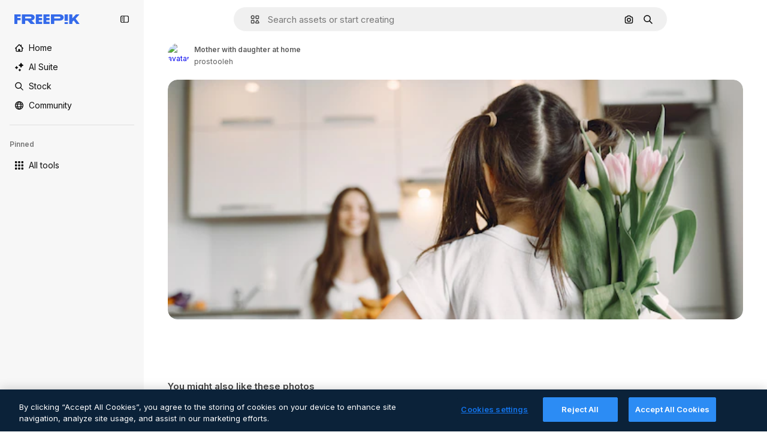

--- FILE ---
content_type: text/javascript
request_url: https://static.cdnpk.net/_next/static/chunks/3065-0bbb300faf9e1780.js
body_size: 15162
content:
!function(){try{var e="undefined"!=typeof window?window:"undefined"!=typeof global?global:"undefined"!=typeof self?self:{},t=(new e.Error).stack;t&&(e._sentryDebugIds=e._sentryDebugIds||{},e._sentryDebugIds[t]="6dd4e3cb-15be-4e95-9fff-b83402b2da4e",e._sentryDebugIdIdentifier="sentry-dbid-6dd4e3cb-15be-4e95-9fff-b83402b2da4e")}catch(e){}}();"use strict";(self.webpackChunk_N_E=self.webpackChunk_N_E||[]).push([[3065],{72091:function(e,t,s){s.d(t,{K:function(){return a}});let a=()=>new Promise(e=>{let t=setTimeout(()=>{console.warn("Salesforce chat session clear timeout - proceeding anyway"),e()},3e3);window.embeddedservice_bootstrap?window.embeddedservice_bootstrap.userVerificationAPI.clearSession(!0).then(()=>{clearTimeout(t),window.embeddedservice_bootstrap.utilAPI.removeAllComponents(),e()}).catch(s=>{clearTimeout(t),console.error("Error clearing Salesforce chat session:",s),e()}):(console.debug("Salesforce chat session not cleared: embeddedservice_bootstrap is not available"),clearTimeout(t),e())})},63745:function(e,t,s){s.d(t,{q:function(){return c}});var a=s(97458),r=s(52983),n=s(87073);let l={xs:24,sm:36,md:44,lg:64,xl:128},c=(0,r.memo)(e=>{let{image:t,size:s,customSize:r,fallback:c="https://freepik.cdnpk.net/img/avatars/01.svg"}=e,{ref:i,onError:o}=(0,n.i)(c),d=null!=r?r:l[null!=s?s:"lg"];return(0,a.jsx)("img",{ref:i,className:"block overflow-hidden rounded-full",src:null!=t?t:c,width:d,height:d,alt:"avatar",onError:o})})},87073:function(e,t,s){s.d(t,{i:function(){return r}});var a=s(52983);let r=e=>{let t=(0,a.useRef)(null),s=(0,a.useCallback)(t=>{t.currentTarget.src=e},[e]);return(0,a.useEffect)(()=>{var s;if(null==t?void 0:null===(s=t.current)||void 0===s?void 0:s.src){let{complete:s,naturalHeight:a}=t.current;s&&0===a&&(t.current.src=e)}},[e]),{ref:t,onError:s}}},74152:function(e,t,s){s.d(t,{_:function(){return l}});var a=s(97458),r=s(21258),n={src:"https://static.cdnpk.net/_next/static/media/crown.624ea8d2.svg",height:14,width:14,blurWidth:0,blurHeight:0};let l=e=>(0,a.jsx)(r.X,{src:n,...e})},21258:function(e,t,s){s.d(t,{X:function(){return l}});var a=s(97458),r=s(98821),n=s.n(r);let l=e=>{let{alt:t="",width:s=16,height:r=16,...l}=e;return(0,a.jsx)(n(),{width:s,height:r,unoptimized:!0,alt:t,...l})}},38995:function(e,t,s){var a=s(97458);t.Z=e=>(0,a.jsxs)("svg",{xmlns:"http://www.w3.org/2000/svg",viewBox:"-49 141 512 512",width:16,height:16,"aria-hidden":!0,...e,children:[(0,a.jsx)("path",{d:"M442.139 362.501C454.18 360.479 463 350.056 463 337.846V276c0-30.327-24.673-55-55-55H6c-30.327 0-55 24.673-55 55v61.846c0 12.21 8.82 22.634 20.862 24.655C-11.254 365.335 1 379.844 1 397s-12.254 31.665-29.138 34.499C-40.18 433.521-49 443.944-49 456.154V518c0 30.327 24.673 55 55 55h402c30.327 0 55-24.673 55-55v-61.846c0-12.21-8.82-22.634-20.861-24.655C425.255 428.665 413 414.156 413 397s12.255-31.665 29.139-34.499M413 319.492c-29.912 13.415-50 43.297-50 77.508s20.088 64.093 50 77.508V518c0 2.757-2.243 5-5 5H151v-25c0-13.808-11.193-25-25-25s-25 11.192-25 25v25H6c-2.757 0-5-2.243-5-5v-43.492C30.913 461.093 51 431.211 51 397s-20.087-64.093-50-77.508V276c0-2.757 2.243-5 5-5h95v25c0 13.808 11.193 25 25 25s25-11.192 25-25v-25h257c2.757 0 5 2.243 5 5z"}),(0,a.jsx)("path",{d:"M126 357c-13.807 0-25 11.192-25 25v30c0 13.808 11.193 25 25 25s25-11.192 25-25v-30c0-13.808-11.193-25-25-25"})]})},71110:function(e,t,s){var a=s(97458);t.Z=e=>(0,a.jsxs)("svg",{xmlns:"http://www.w3.org/2000/svg",viewBox:"-49 141 512 512",width:16,height:16,"aria-hidden":!0,...e,children:[(0,a.jsx)("path",{d:"M388 191H26c-35.841 0-65 29.159-65 65v282c0 35.841 29.159 65 65 65h362c35.841 0 65-29.159 65-65V256c0-35.841-29.159-65-65-65M26 241h362c8.271 0 15 6.729 15 15v35H11v-35c0-8.271 6.729-15 15-15m362 312H26c-8.271 0-15-6.729-15-15V341h392v197c0 8.271-6.729 15-15 15"}),(0,a.jsx)("path",{d:"M81 453c-16.542 0-30 13.458-30 30s13.458 30 30 30 30-13.458 30-30-13.458-30-30-30m60 0c-16.542 0-30 13.458-30 30s13.458 30 30 30 30-13.458 30-30-13.458-30-30-30"})]})},80712:function(e,t,s){var a=s(97458);t.Z=e=>(0,a.jsxs)("svg",{xmlns:"http://www.w3.org/2000/svg",viewBox:"0 0 512 512",width:16,height:16,"aria-hidden":!0,...e,children:[(0,a.jsx)("path",{d:"M257.8 409.8H70c-8.3 0-15-6.7-15-15v-177h392v40c0 13.8 11.2 25 25 25s25-11.2 25-25v-115c0-35.8-29.2-65-65-65H203.3c-6.8-28.6-32.6-50-63.3-50H70c-35.8 0-65 29.2-65 65v302c0 35.8 29.2 65 65 65h187.8c13.8 0 25-11.2 25-25s-11.2-25-25-25M70 77.8h70c8.3 0 15 6.7 15 15v10c0 13.8 11.2 25 25 25h252c8.3 0 15 6.7 15 15v25H55v-75c0-8.3 6.7-15 15-15"}),(0,a.jsx)("path",{d:"M490.2 325.3c-21.2-20.8-55.4-21.3-77.2-1.2-3.5 3.2-6.5 6.8-9 10.6-2.5-3.8-5.5-7.4-9-10.6-21.8-20.1-56-19.6-77.2 1.2-22.3 21.9-22.5 57.7-.4 79.7l74 74c7 7 18.3 7 25.2 0l74-74c22-22 21.9-57.8-.4-79.7"})]})},81550:function(e,t,s){var a=s(97458);t.Z=e=>(0,a.jsx)("svg",{xmlns:"http://www.w3.org/2000/svg",viewBox:"-49 141 512 512",width:16,height:16,"aria-hidden":!0,...e,children:(0,a.jsx)("path",{d:"M388.02 215.98C339.667 167.629 275.38 141 207 141S74.333 167.629 25.98 215.98C-22.371 264.332-49 328.62-49 397s26.629 132.668 74.98 181.02C74.333 626.371 138.62 653 207 653s132.667-26.629 181.02-74.98C436.371 529.668 463 465.38 463 397s-26.629-132.668-74.98-181.02M206.999 594.556c-28.257-26.276-50.21-57.813-64.859-92.556h129.72c-14.65 34.744-36.603 66.281-64.861 92.556M126.613 452C122.92 434.105 121 415.699 121 397s1.921-37.105 5.613-55h160.774c3.693 17.895 5.613 36.301 5.613 55s-1.921 37.105-5.613 55zM1 397c0-19.042 2.609-37.484 7.467-55h67.236C72.597 359.985 71 378.371 71 397s1.597 37.015 4.703 55H8.467A205.5 205.5 0 0 1 1 397m206-197.557c28.257 26.276 50.211 57.813 64.859 92.557H142.141c14.648-34.743 36.602-66.281 64.859-92.557M338.297 342h67.236c4.858 17.516 7.467 35.958 7.467 55s-2.609 37.484-7.467 55h-67.235c3.106-17.985 4.703-36.371 4.703-55s-1.598-37.015-4.704-55m45.866-50h-58.741a317.4 317.4 0 0 0-47.355-88.362C322.719 220.102 360.14 251.62 384.163 292m-248.229-88.362A317.3 317.3 0 0 0 88.579 292H29.837c24.023-40.38 61.444-71.898 106.097-88.362M29.837 502h58.742a317.3 317.3 0 0 0 47.355 88.362C91.281 573.898 53.86 542.38 29.837 502m248.23 88.362A317.3 317.3 0 0 0 325.422 502h58.741c-24.023 40.379-61.443 71.898-106.096 88.362"})})},86045:function(e,t,s){var a=s(97458);t.Z=e=>(0,a.jsxs)("svg",{xmlns:"http://www.w3.org/2000/svg",viewBox:"-49 141 512 512",width:16,height:16,"aria-hidden":!0,...e,children:[(0,a.jsx)("path",{d:"M207 653c-68.38 0-132.668-26.629-181.02-74.98C-22.371 529.667-49 465.38-49 397s26.629-132.667 74.98-181.02C74.332 167.629 138.62 141 207 141s132.668 26.629 181.02 74.98C436.371 264.333 463 328.62 463 397s-26.629 132.667-74.98 181.02C339.668 626.371 275.38 653 207 653m0-462C93.411 191 1 283.411 1 397s92.411 206 206 206 206-92.411 206-206-92.411-206-206-206"}),(0,a.jsx)("path",{d:"M207 473c-13.807 0-25-11.193-25-25v-32c0-13.807 11.193-25 25-25 27.57 0 50-22.43 50-50s-22.43-50-50-50-50 22.43-50 50c0 13.807-11.193 25-25 25s-25-11.193-25-25c0-55.14 44.859-100 100-100s100 44.86 100 100c0 46.511-31.917 85.708-75 96.836V448c0 13.807-11.193 25-25 25m0 80c-16.542 0-30-13.458-30-30s13.458-30 30-30 30 13.458 30 30-13.458 30-30 30"})]})},74955:function(e,t,s){var a=s(97458);t.Z=e=>(0,a.jsx)("svg",{xmlns:"http://www.w3.org/2000/svg",viewBox:"-49 141 512 512",width:16,height:16,"aria-hidden":!0,...e,children:(0,a.jsx)("path",{d:"M460.072 547.76 413 459.265V243.5c0-35.841-29.159-65-65-65H66c-35.841 0-65 29.159-65 65v215.765l-47.072 88.495A25 25 0 0 0-49 559.5v31c0 13.808 11.193 25 25 25h462c13.807 0 25-11.192 25-25v-31c0-4.094-1.005-8.126-2.928-11.74M257 540.5H157c-13.807 0-25-11.192-25-25s11.193-25 25-25h100c13.807 0 25 11.192 25 25s-11.193 25-25 25m106-100H51v-197c0-8.271 6.729-15 15-15h282c8.271 0 15 6.729 15 15z"})})},69856:function(e,t,s){var a=s(97458);t.Z=e=>(0,a.jsx)("svg",{xmlns:"http://www.w3.org/2000/svg",viewBox:"0 0 24 24",width:16,height:16,"aria-hidden":!0,...e,children:(0,a.jsx)("path",{d:"M13.965 23.016a10.94 10.94 0 0 1-7.787-3.227A10.95 10.95 0 0 1 2.953 12c0-2.942 1.146-5.708 3.225-7.79A10.94 10.94 0 0 1 13.965.985c2.405 0 4.693.77 6.617 2.224a1.172 1.172 0 0 1-.58 2.1A6.715 6.715 0 0 0 14.016 12a6.715 6.715 0 0 0 5.986 6.692c.477.052.875.39 1.003.853a1.17 1.17 0 0 1-.423 1.247 10.9 10.9 0 0 1-6.617 2.224m0-19.688c-4.78 0-8.668 3.89-8.668 8.672s3.889 8.672 8.668 8.672a8.6 8.6 0 0 0 2.857-.485 9.1 9.1 0 0 1-2.817-2.108A9.06 9.06 0 0 1 11.672 12c0-2.251.829-4.41 2.333-6.079a9.1 9.1 0 0 1 2.817-2.108 8.6 8.6 0 0 0-2.857-.485"})})},34224:function(e,t,s){var a=s(97458);t.Z=e=>(0,a.jsx)("svg",{xmlns:"http://www.w3.org/2000/svg",viewBox:"-49 141 512 512",width:16,height:16,"aria-hidden":!0,...e,children:(0,a.jsx)("path",{d:"M262.145 397 98.822 560.323c-9.763 9.763-9.763 25.592 0 35.355s25.592 9.763 35.355 0l181-181c4.882-4.881 7.323-11.279 7.323-17.677s-2.441-12.796-7.322-17.678l-181-181c-9.764-9.763-25.592-9.763-35.355 0s-9.763 25.592 0 35.355z"})})},84558:function(e,t,s){var a=s(97458);t.Z=e=>(0,a.jsx)("svg",{xmlns:"http://www.w3.org/2000/svg",viewBox:"-49 141 512 512",width:16,height:16,"aria-hidden":!0,...e,children:(0,a.jsx)("path",{d:"m226.644 397-92.322 92.322c-9.763 9.763-9.763 25.592 0 35.355s25.592 9.763 35.355 0l110-110C284.559 409.797 287 403.398 287 397s-2.441-12.796-7.322-17.678l-110-110c-9.764-9.763-25.592-9.763-35.355 0s-9.763 25.592 0 35.355z"})})},90726:function(e,t,s){var a=s(97458);t.Z=e=>(0,a.jsxs)("svg",{xmlns:"http://www.w3.org/2000/svg",viewBox:"-49 141 512 512",width:16,height:16,"aria-hidden":!0,...e,children:[(0,a.jsx)("path",{d:"M207 503c-58.448 0-106-47.551-106-106s47.552-106 106-106 106 47.551 106 106-47.551 106-106 106m0-162c-30.879 0-56 25.122-56 56s25.121 56 56 56 56-25.122 56-56-25.121-56-56-56"}),(0,a.jsx)("path",{d:"M410.669 427.992a207.1 207.1 0 0 0 0-61.984c31.77-19.008 40.581-58.133 23.033-88.348l-10-17.32c-17.779-30.793-57.123-41.541-88.05-24.213a207 207 0 0 0-53.658-31.027C281.512 169.67 252.541 141 217 141h-20c-35.541 0-64.512 28.67-64.994 64.1a207 207 0 0 0-53.658 31.027c-30.927-17.328-70.271-6.58-88.05 24.213l-10 17.32C-37.25 307.875-28.439 347 3.331 366.008a207.1 207.1 0 0 0 0 61.984c-30.454 18.128-40.807 57.563-23.033 88.348l10 17.32c17.779 30.794 57.123 41.542 88.05 24.213a207 207 0 0 0 53.658 31.027c.483 35.43 29.453 64.1 64.994 64.1h20c35.541 0 64.512-28.67 64.994-64.099a207 207 0 0 0 53.658-31.027c30.927 17.329 70.271 6.581 88.05-24.213l10-17.32c17.775-30.786 7.421-70.221-23.033-88.349m-20.267 63.348-10 17.32c-4.136 7.163-13.329 9.626-20.49 5.49l-14.769-8.526a25 25 0 0 0-29.857 3.658c-18.329 17.682-40.867 30.714-65.178 37.687A25 25 0 0 0 232.001 571v17c0 8.271-6.729 15-15 15h-20c-8.271 0-15-6.729-15-15v-17a25 25 0 0 0-18.107-24.031c-24.311-6.973-46.849-20.004-65.178-37.687a25 25 0 0 0-29.857-3.658L54.09 514.15c-7.161 4.136-16.354 1.672-20.49-5.49l-10-17.32c-4.136-7.163-1.673-16.355 5.49-20.491h-.001l14.733-8.506a25 25 0 0 0 11.767-27.666c-3.044-12.282-4.588-24.958-4.588-37.678s1.544-25.396 4.588-37.677a25 25 0 0 0-11.766-27.666L29.09 323.15c-7.714-4.65-8.964-13.9-5.49-20.49l10-17.32c4.136-7.163 13.328-9.624 20.49-5.49l14.769 8.526a25 25 0 0 0 29.856-3.658c18.33-17.682 40.868-30.714 65.179-37.687A25 25 0 0 0 182.001 223v-17c0-8.271 6.729-15 15-15h20c8.271 0 15 6.729 15 15v17a25 25 0 0 0 18.107 24.031c24.311 6.973 46.849 20.005 65.179 37.687a25 25 0 0 0 29.856 3.658l14.769-8.526c7.162-4.134 16.354-1.673 20.49 5.49l10 17.32c3.474 6.59 2.224 15.84-5.49 20.49l-14.733 8.506a25 25 0 0 0-11.766 27.666 156.8 156.8 0 0 1 4.588 37.677c0 12.719-1.544 25.396-4.588 37.678a25 25 0 0 0 11.767 27.666l14.733 8.506h-.001c7.163 4.136 9.625 13.328 5.49 20.491"})]})},15781:function(e,t,s){var a=s(97458);t.Z=e=>(0,a.jsxs)("svg",{xmlns:"http://www.w3.org/2000/svg",width:16,height:16,viewBox:"0 0 24 24","aria-hidden":!0,...e,children:[(0,a.jsx)("g",{clipPath:"url(#spaces_svg__a)",children:(0,a.jsx)("path",{d:"M21.514 0h-3.72a2.49 2.49 0 0 0-2.485 2.486v.034a8 8 0 0 0-3.052-.617c-1.714 0-3.12.48-4.2 1.457S6.446 5.589 6.446 7.149c0 1.028.291 1.954.857 2.742.566.789 1.526 1.595 2.863 2.418l.823.497.582.36.755.463c1.731 1.08 2.588 2.211 2.588 3.411q0 1.105-.874 1.852c-.583.497-1.32.736-2.211.736-1.115 0-2.16-.325-3.12-.942v-.875a2.49 2.49 0 0 0-2.486-2.485H2.486A2.46 2.46 0 0 0 0 17.794v3.72A2.487 2.487 0 0 0 2.486 24h3.771a2.433 2.433 0 0 0 2.434-2.434v-.086c.995.394 2.04.6 3.155.6 1.697 0 3.068-.497 4.131-1.474q1.594-1.492 1.594-3.857c0-2.212-1.2-4.046-3.6-5.486l-1.44-.857-.051-.035-.669-.394c-.96-.566-1.662-1.114-2.108-1.628-.429-.515-.652-1.063-.652-1.663 0-.669.292-1.217.892-1.646s1.354-.634 2.263-.634c1.08 0 2.125.325 3.103.925v.823a2.49 2.49 0 0 0 2.485 2.486h3.772A2.433 2.433 0 0 0 24 6.206v-3.72A2.487 2.487 0 0 0 21.514 0M6.36 21.566s-.051.103-.103.103H2.486a.154.154 0 0 1-.155-.155v-3.72c0-.085.069-.154.155-.154h3.72c.085 0 .154.069.154.154zM21.669 6.257s-.052.103-.103.103h-3.772a.154.154 0 0 1-.154-.154v-3.72c0-.086.069-.155.154-.155h3.72c.086 0 .155.069.155.155z"})}),(0,a.jsx)("defs",{children:(0,a.jsx)("clipPath",{id:"spaces_svg__a",children:(0,a.jsx)("path",{d:"M0 0h24v24H0z"})})})]})},72937:function(e,t,s){var a=s(97458);t.Z=e=>(0,a.jsx)("svg",{xmlns:"http://www.w3.org/2000/svg",viewBox:"0 0 512 512",width:16,height:16,"aria-hidden":!0,...e,children:(0,a.jsx)("path",{d:"M256 420.063c13.844 0 25.063 11.239 25.063 25.083v41.792C281.057 500.777 269.841 512 256 512c-13.839-.002-25.057-11.224-25.062-25.062v-41.792c0-13.843 11.22-25.081 25.062-25.083m-151.458-48.042c9.789-9.788 25.648-9.788 35.437 0s9.788 25.648 0 35.437l-29.541 29.563c-9.79 9.787-25.67 9.788-35.459 0-9.787-9.789-9.786-25.669 0-35.458zm267.479 0c9.789-9.789 25.648-9.788 35.437 0l29.563 29.542c9.787 9.789 9.788 25.669 0 35.458s-25.669 9.787-35.458 0l-29.542-29.563c-9.788-25.669-9.788-25.669 0-35.437M256 128c70.692 0 128 57.308 128 128s-57.308 128-128 128-128-57.308-128-128 57.308-128 128-128m0 50.125c-43.005 0-77.875 34.87-77.875 77.875s34.87 77.875 77.875 77.875 77.875-34.87 77.875-77.875-34.87-77.875-77.875-77.875M66.854 230.938c13.844 0 25.063 11.218 25.063 25.062-.001 13.843-11.219 25.063-25.063 25.063H25.063C11.224 281.057.001 269.84 0 256c0-13.841 11.223-25.057 25.063-25.062zm420.084 0C500.78 230.94 512 242.157 512 256c-.001 13.842-11.22 25.06-25.062 25.063h-41.792c-13.844 0-25.062-11.22-25.063-25.063 0-13.844 11.219-25.062 25.063-25.062zM74.979 74.979c9.789-9.789 25.669-9.788 35.459 0l29.541 29.563c9.787 9.789 9.789 25.649 0 35.437s-25.648 9.787-35.437 0l-29.563-29.541c-9.788-9.789-9.788-25.669 0-35.459m326.584 0c9.789-9.79 25.669-9.79 35.458 0 9.787 9.789 9.788 25.669 0 35.459l-29.563 29.541c-9.789 9.784-25.649 9.786-35.437 0-9.789-9.789-9.789-25.669 0-35.458zM256 0c13.843 0 25.06 11.221 25.063 25.063v41.791c0 13.844-11.219 25.063-25.063 25.063-13.842-.002-25.062-11.22-25.062-25.063V25.063C230.94 11.222 242.159.002 256 0"})})},11748:function(e,t,s){var a=s(97458);t.Z=e=>(0,a.jsx)("svg",{xmlns:"http://www.w3.org/2000/svg",viewBox:"-49 141 512 512",width:16,height:16,"aria-hidden":!0,...e,children:(0,a.jsx)("path",{d:"M423 638H-9c-13.807 0-25-11.193-25-25 0-53.438 17.131-104.058 49.542-146.388 22.2-28.994 50.961-52.656 83.376-69.006C75.53 371.377 62 337.07 62 301c0-79.953 65.047-145 145-145s145 65.047 145 145c0 36.07-13.53 70.377-36.918 96.606 32.416 16.349 61.177 40.012 83.376 69.005C430.869 508.942 448 559.562 448 613c0 13.807-11.193 25-25 25M17.657 588h378.687c-9.908-74.383-63.38-137.724-136.792-158.682a25 25 0 0 1-5.533-45.75C283.615 366.669 302 335.03 302 301c0-52.383-42.617-95-95-95s-95 42.617-95 95c0 34.03 18.386 65.668 47.981 82.568a25 25 0 0 1 12.423 24.712 25 25 0 0 1-17.956 21.038C81.037 450.276 27.564 513.617 17.657 588"})})},95678:function(e,t,s){var a=s(97458);t.Z=e=>(0,a.jsx)("svg",{xmlns:"http://www.w3.org/2000/svg",viewBox:"0 0 512 512",width:16,height:16,"aria-hidden":!0,...e,children:(0,a.jsx)("path",{d:"M407.2 255.1c17.7-21.4 27.8-48.1 27.8-75.9C435 112.3 380.7 58 314 58c-43.2 0-81.2 22.4-102.9 56.1-16.1-10.8-35.3-16.8-54.9-16.8-54.3 0-98.6 43.9-98.6 97.9 0 20.2 6.5 39.6 18.1 55.9-16.6 10.1-31.5 23.2-43.4 38.7C11.2 317.2 0 350.1 0 384.7c0 13.8 11.2 25 25 25h92c-.6 6.4-1 12.8-1 19.3 0 13.8 11.2 25 25 25h346c13.8 0 25-11.2 25-25 0-73.1-41.5-139.7-104.8-173.9M53 359.7c9-36.4 37-66.5 74.3-77.1 9.7-2.8 16.7-11.1 18-21 1.2-10-3.7-19.7-12.4-24.7-15.6-8.9-25.2-24.8-25.2-41.6 0-26.4 21.8-47.9 48.6-47.9 14 0 27.5 6.2 36.8 16.8-.6 4.9-.9 10-.9 15 0 27.7 10.4 54.6 28.5 76.1-42.3 23-74.8 60.4-91.7 104.5H53zM168.2 404c9.7-55 50.9-101.4 106.7-117.3 9.7-2.8 16.7-11.1 18-21s-3.7-19.7-12.4-24.7c-23.3-13.3-38.4-37.6-38.4-61.8 0-18.9 7.5-36.7 21.2-50.2s31.7-20.9 50.8-20.9c39.1 0 71 31.9 71 71.1 0 25-14.3 48.6-37.4 61.8-8.7 5-13.6 14.7-12.4 24.7s8.3 18.3 18 21c55.8 15.9 97 62.4 106.7 117.3z"})})},65534:function(e,t,s){s.d(t,{o:function(){return n}});var a=s(7616);let r=(0,s(24399).cn)(!1),n=()=>{let[e,t]=(0,a.KO)(r);return{isOpenAddonsModal:e,showAddonsModal:()=>t(!0),hideAddonsModal:()=>t(!1)}}},79395:function(e,t,s){s.d(t,{a:function(){return l}});var a=s(10729),r=s(52983),n=s(65534);let l=e=>{let{showAddonsModal:t}=(0,n.o)(),[,s]=(0,a.n)({location:e,action:"get_credits"});return(0,r.useCallback)(()=>{s(),t()},[t,s])}},48897:function(e,t,s){s.d(t,{C:function(){return l}});var a=s(97458),r=s(10893),n=s(40197);let l=e=>{let{className:t,label:s="badges.new"}=e,{t:l}=(0,r.$G)("topNav");return(0,a.jsx)("span",{className:(0,n.m6)("relative rounded-sm bg-piki-blue-100 p-1 align-middle text-2xs font-semibold leading-none tracking-wide text-piki-blue-900 dark:bg-[#2E3035] dark:text-piki-blue-200",t),children:l(s)})}},74778:function(e,t,s){s.d(t,{J:function(){return u}});var a=s(97458),r=s(27793),n=s(25983),l=s(24297),c=s.n(l),i=s(10893),o=s(52983),d=s(83311);let u=e=>{let{className:t}=e,{t:s}=(0,i.$G)("topNav"),{loginUrl:l,setLoginCookies:u}=(0,r.J)(),h=(0,n.aw)();return(0,o.useEffect)(()=>(window.onTapCallback=e=>{u(),fetch("".concat(d.yz.url,"?").concat(h,"&no-redirect=1"),{method:"POST",headers:{"Content-type":"application/json"},body:JSON.stringify({credential:e.credential})}).then(e=>e.json()).then(e=>{var t;if(!1===e.success||!(null===(t=e.data)||void 0===t?void 0:t.redirectUrl))throw Error("Error fetching onetap redirect url");location.href=e.data.redirectUrl}).catch(()=>{location.href=l})},()=>{delete window.onTapCallback}),[u,h,l]),(0,a.jsxs)(a.Fragment,{children:[(0,a.jsx)("a",{href:l,className:t,onClick:()=>u(),"data-cy":"signin-button",children:s("more.signIn")}),(0,a.jsx)("div",{id:"g_id_onload","data-client_id":d.yz.clientId,"data-login_uri":"".concat(d.yz.url,"?").concat(h),"data-callback":"onTapCallback",className:"absolute"}),(0,a.jsx)(c(),{src:"https://accounts.google.com/gsi/client",strategy:"lazyOnload"})]})}},74323:function(e,t,s){s.d(t,{I:function(){return eJ}});var a=s(97458),r=s(79235),n=s(54999),l=s(72091),c=s(34529),i=s(52983),o=s(57765),d=s(24544),u=s(83222),h=s(28380),x=s(6476),m=s(21910),f=s(50281);let v=e=>{let t=(0,f.A)(),s=(0,c.oC)(x.Zn);return(0,i.useCallback)(async()=>{try{await (0,l.K)()}catch(e){console.error("Error clearing Salesforce session during logout:",e)}t(e),s(),h.f.remove(),o.D.remove(),u.Z.remove(),d.s.remove(),m.i.remove(),window.location.href="/oauth-logout"},[t,s,e])};var g=s(25983),p=s(19974),w=s(7616),b=s(54606),j=s(83311),y=s(72234),C=s(10893),N=s(8147);let M=()=>{var e;let{t}=(0,C.$G)("plans"),s=(0,N.H)(),a=null!==(e=null==s?void 0:s.productNameFriendly)&&void 0!==e?e:"";return t(a,{defaultValue:a})};var k=s(35158),I=s(14657),z=s(79395);let A=()=>{let e=(0,N.H)();return e?(0,a.jsx)(S,{wallet:e}):null},S=e=>{let{wallet:t}=e,{t:s}=(0,C.$G)("topNav"),r=M(),n=(0,y.RI)(),l=(0,k.j)(),c=(0,z.a)("userprofile_dropdown"),{permissions:i,profile:o}=t,d=n.isFrozen,u=n.isUnpaid,h=n.isCancelled,x=o.isTeams,{canUpgradeFrequency:m,canAccessToAddons:f,canAccessToCheckout:v,canUpgradeProduct:g,canActiveFromTrial:p}=i;if(d||u||h){let e=s(d?"resumePlan":"checkDetails");return(0,a.jsx)(I.gg,{size:"xs","data-cy":"checkDetails",as:"a",block:!0,href:"".concat(j.zy).concat(j.Iy),children:e})}return p?(0,a.jsx)(I.gg,{"data-cy":"activateFromTrial",size:"xs",block:!0,as:"a",href:"/user/my-subscriptions",children:s("activateFromTrial",{product:r})}):m||g?(0,a.jsx)(I.gg,{"data-cy":"upgrade",size:"xs",block:!0,as:"a",href:"".concat(l).concat(j.Iy),children:s("upgrade")}):f?(0,a.jsx)(I.gg,{"data-cy":"buyMore",size:"xs",block:!0,onClick:c,children:s("buyMore")}):!x&&v?(0,a.jsx)(I.gg,{"data-cy":"getAPlan",size:"xs",as:"a",block:!0,href:"".concat(j.WR).concat(j.Iy),children:s("getAPlan")}):null};var _=s(53660),H=s(18444),T=s(770),Z=s(79029),E=s(34224),O=s(57291);let P=()=>(0,a.jsx)("div",{className:"mx-[-25px] my-1 border-t border-surface-border-alpha-0"}),$=e=>{let{progress:t}=e;return(0,a.jsx)("div",{className:" $bg-surface-3 $mb-[15px] $rounded-lg $h-[8px]",children:(0,a.jsx)("div",{style:{width:t+"%"},className:" $bg-blueFreepik $rounded-lg $h-[8px] $transition-all $duration-300",children:"\xa0"})})},F=(e,t)=>t<=0?0:Math.min(100,e/t*100),D=()=>{let{t:e,i18n:t}=(0,C.$G)("topNav"),s=(0,y.HI)(),r=(0,y.RI)(),n=(0,H.w)(),{isActive:l}=r;if(!s||!l)return null;let c=t.language,{totalCreditsOfPlan:i,creditsSpend:o,profile:d}=s,{isSharedPool:u}=d,h=Math.max(0,null!=o?o:0);if(n&&i<=0)return null;let x=F(h,i),m=u?"a":"div",f=u?{href:"".concat(j.j1).concat(j.Iy)}:{};return(0,a.jsxs)(a.Fragment,{children:[(0,a.jsxs)("div",{className:"flex w-full flex-col text-xs",children:[(0,a.jsxs)(m,{...f,className:(0,O.cx)("flex flex-row items-center justify-between py-2.5 text-xs text-surface-foreground-0 transition-all duration-75",u&&"cursor-pointer"),children:[(0,a.jsxs)("div",{className:"flex items-center text-left font-semibold no-underline",children:[(0,a.jsx)(T.J,{as:Z.Z,size:"base",className:"mb-[-2px] mr-5"}),e("userMenu.credits")]}),(0,a.jsx)("div",{className:"flex flex-row items-center gap-3",children:u&&(0,a.jsx)("div",{className:"flex items-center rounded p-2 transition-all duration-100 hover:bg-surface-2",children:(0,a.jsx)(T.J,{className:"size-3.5",as:E.Z,size:"base"})})})]}),l&&(0,a.jsxs)("div",{"data-cy":"credits",className:"mb-1 flex flex-row justify-between text-2xs text-surface-foreground-0",children:[(0,a.jsxs)("p",{children:[e("userMenu.spent"),(0,a.jsx)("span",{className:"ml-1 text-xs",children:(0,_.D)(h,c)})]}),(0,a.jsxs)("p",{children:[e("userMenu.limit"),(0,a.jsx)("span",{className:"ml-1 text-xs",children:(0,_.D)(i,c)})]})]}),(0,a.jsx)($,{progress:x})]}),(0,a.jsx)(P,{})]})};var B=s(63745),R=s(95943),J=s(74152);let V=e=>{let{size:t}=e,s=(0,y.HI)();return(null==s?void 0:s.profile.hasCrown)?(0,a.jsx)("div",{className:G({size:t}),"data-cy":"avatar-premium",children:(0,a.jsx)(T.J,{as:J._,className:L({size:t})})}):null},L=(0,O.j)("",{variants:{size:{sm:"size-2.5",xs:"size-2"}},defaultVariants:{size:"sm"}}),G=(0,O.j)("absolute flex items-center justify-center rounded-full bg-neutral-900/80",{variants:{size:{xs:"left-3 top-[-7px] size-4",sm:"left-5 top-[-7px] size-[18px]"}},defaultVariants:{size:"sm"}}),U=e=>"xs"===e||"sm"===e?e:"sm",q=e=>{let{avatar:t,size:s="xs",showIconFold:r=!1}=e;return(0,a.jsxs)("div",{className:"relative flex items-center gap-0 text-white xs:gap-[5px]","data-cy":"user-menu-avatar",children:[(0,a.jsx)(V,{size:U(s)}),(0,a.jsx)(B.q,{image:t,size:s}),!r&&(0,a.jsx)(T.J,{as:R.Z,className:"text-surface-foreground-2 transition-all hover:text-surface-foreground-3"})]})},K=e=>{let{radius:t,percentage:s}=e,r=2*Math.PI*t;return(0,a.jsxs)("svg",{"data-cy":"progress-ring",className:"absolute left-0 top-0 size-full",viewBox:"0 0 40 40",children:[(0,a.jsx)("circle",{cx:"20",cy:"20",r:t,className:"stroke-current text-[#d1d5db] dark:text-[#336AEA4D]",strokeWidth:"3",fill:"transparent"}),(0,a.jsx)("circle",{cx:"20",cy:"20",r:t,stroke:s>75?"#EB644C":s>50?"#F4980A":"#648EEF",strokeWidth:"3",fill:"transparent",strokeDasharray:r,strokeDashoffset:r-s/100*r,strokeLinecap:"round",transform:"rotate(-90 20 20)"})]})},W=e=>{let{avatar:t,size:s="md"}=e,r=(0,y.HI)(),n=(0,H.w)(),l=(0,y.RI)().isActive,c=r&&!n&&r.totalCreditsOfPlan>0&&l,i=r?Math.min(100,Math.max(0,r.creditsSpend/r.totalCreditsOfPlan*100)):0;return(0,a.jsx)("div",{"data-cy":"user-avatar",className:"flex items-center gap-2",children:(0,a.jsxs)("div",{className:"relative size-[46px] shrink-0",children:[c&&(0,a.jsx)(K,{radius:14,percentage:i}),(0,a.jsx)("div",{className:"absolute left-1/2 top-1/2 -translate-x-1/2 -translate-y-1/2",children:(0,a.jsx)(B.q,{image:t,size:s})})]})})};var Y=s(82668),X=s(22065),Q=s(33523),ee=s(95678);let et=()=>{let e=(0,y.HI)(),t=(0,X.x)(),{error:s,data:r,isLoading:n}=(0,Y.D)();if(!(null==e?void 0:e.profile.isTeams)||s)return;if(n)return(0,a.jsxs)(a.Fragment,{children:[(0,a.jsx)(Q.O.Rect,{className:"mb-1 h-5 w-full"}),(0,a.jsx)(Q.O.Rect,{className:"mb-5 h-5 w-full"})]});let l=!!r,c=t?e.profile.isSharedPool:e.profile.isEnterprise;return l?(0,a.jsx)(es,{...r,isOrganization:c},r.teamId):null},es=e=>{let{teamId:t,teamTitle:s,role:r,isOrganization:n,permissions:l}=e,c=er({isOrganization:n,teamId:t,isNewTeamsAvailable:(0,X.x)()}),i=!!(null==l?void 0:l.canManageTeam),o=i?"a":"div";return(0,a.jsxs)(o,{...i&&{href:c},className:(0,O.cx)("flex w-full items-center justify-between text-inherit no-underline visited:text-inherit",i&&"mb-4 cursor-pointer"),children:[(0,a.jsxs)("div",{className:"flex items-center gap-5 text-surface-foreground-0",children:[(0,a.jsx)(T.J,{as:ee.Z,size:"base"}),(0,a.jsx)(ea,{teamTitle:s,role:r})]}),i&&(0,a.jsx)("div",{className:"flex items-center rounded p-2 text-surface-foreground-0 transition-all duration-100 hover:bg-surface-2",children:(0,a.jsx)(T.J,{as:E.Z,className:"size-3.5"})})]})},ea=e=>{let{teamTitle:t,role:s}=e,{t:r}=(0,C.$G)("topNav");return(0,a.jsxs)("div",{className:"flex flex-col text-left",children:[(0,a.jsx)("p",{className:"mb-0.5 text-xs font-semibold text-surface-foreground-0",children:t}),(0,a.jsx)("p",{className:"text-2xs text-surface-foreground-2",children:r("userMenu.".concat(s))})]})},er=e=>{let{isOrganization:t,teamId:s,isNewTeamsAvailable:a}=e;return t?a?"/user/organization/members".concat(j.Iy):"/user/enterprise/".concat(s,"/members").concat(j.Iy):"/user/team/".concat(s,"/members").concat(j.Iy)};var en=s(33432),el=s(51780),ec=s(84490);let ei="?invite-members=true",eo=()=>{var e,t,s,r,n;let{t:l}=(0,C.$G)("topNav"),{setExpressCheckoutModal:c}=(0,en.U)(),{showExpressCheckout:i}=(0,ec.x)(),{query:o}=(0,el.useRouter)(),d=(0,y.RI)(),u=(0,y.HI)(),{data:h}=(0,Y.D)(),x=(0,X.x)();if(d.isFrozen||d.isUnpaid)return null;let m=null!==(t=null==h?void 0:null===(e=h.permissions)||void 0===e?void 0:e.canManageTeam)&&void 0!==t&&t,f=null!==(s=null==u?void 0:u.permissions.canCreateTeam)&&void 0!==s&&s,v=null!==(r=null==u?void 0:u.permissions.canAccessToCheckout)&&void 0!==r&&r;if(!(f||v||m))return null;let g=Array.isArray(o.origin)?o.origin[0]:null!==(n=o.origin)&&void 0!==n?n:"freepik_web_team_plan";return(0,a.jsx)(I.f5,{"data-cy":"addMember",block:!0,color:"gray",onClick:()=>{if(f)globalThis.location.href="".concat(j.zy).concat("?create-team=true").concat(j.Iy);else if(v)c({productCode:x?"FR-BUSINESS":"FR-PREMIUMT",coupon:"",seats:2,frequency:"monthly",origin:g,isExpressCheckout:!0,isTeam:!x,referrer:encodeURIComponent(globalThis.location.href)}),i();else if(m){if(!(null==h?void 0:h.profile.isSharedPool)){globalThis.location.href="/user/team/".concat(null==h?void 0:h.teamId).concat(ei).concat(j.Iy);return}if(x){globalThis.location.href="/user/organization/members".concat(ei).concat(j.Iy);return}globalThis.location.href="/user/enterprise/".concat(null==h?void 0:h.teamId,"/members").concat(ei).concat(j.Iy)}},size:"xs",children:l(x&&!m?"createYourTeam":"inviteMembers")})};var ed=s(5376);let eu=()=>{let e=(0,N.H)();return!!e&&(!e.disabledPermissionsTools||!("community"in e.disabledPermissionsTools))};var eh=s(7858),ex=s(50727),em=s(58058),ef=s.n(em),ev=s(70812),eg=s(46914),ep=s(40563),ew=s(23113);let eb=e=>{let{label:t,options:s,dataCy:r,searchTerm:n,onSearchChange:l,searchLabel:c}=e,[o,d]=(0,i.useState)(!1),u=(0,ew.a)("md")?"end":"center";return(0,a.jsxs)(p.fC,{open:o,onOpenChange:e=>d(e),children:[(0,a.jsx)(p.xz,{asChild:!0,children:(0,a.jsxs)("div",{className:"relative flex h-8 w-36 cursor-pointer items-center justify-between rounded border border-surface-border-alpha-1 bg-surface-0 pl-4 pr-2 text-xs font-semibold text-surface-foreground-0 hover:bg-surface-0 dark:bg-surface-1 hover:dark:bg-surface-1","data-cy":r?"".concat(r,"-trigger"):void 0,children:[t,(0,a.jsx)("span",{className:"flex h-full items-center justify-center border-l border-surface-border-alpha-0 pl-2",children:(0,a.jsx)(T.J,{as:o?ep.Z:R.Z})})]})}),(0,a.jsx)(p.h_,{children:(0,a.jsxs)(p.VY,{align:u,sideOffset:10,onCloseAutoFocus:e=>e.preventDefault(),onOpenAutoFocus:e=>e.preventDefault(),className:"z-50 max-h-64 min-w-40 max-w-64 rounded border border-surface-border-alpha-0 bg-surface-0 px-1.5 py-1 text-xs shadow-lg scrollbar-thin scrollbar-thumb-neutral-200 dark:bg-surface-1 dark:scrollbar-thumb-neutral-800",children:[void 0!==n&&void 0!==l&&(0,a.jsx)(ev.P,{searchTerm:n,onSearchChange:l,placeholder:null!=c?c:"",autoFocus:o}),(0,a.jsx)("ul",{"data-cy":r,className:"flex max-h-40 flex-col gap-0.5 overflow-auto scroll-smooth",children:s.map(e=>{let{key:t,label:s,onClick:n,isSelected:l}=e;return(0,a.jsxs)("li",{role:"button",tabIndex:0,onClick:()=>{null==n||n(),d(()=>!o)},className:(0,O.cx)("flex h-10 cursor-pointer items-center rounded px-4 py-2 text-sm text-surface-foreground-0 transition-transform duration-100 ease-out hover:bg-surface-1 hover:dark:bg-surface-2",l&&"flex items-center justify-between text-surface-foreground-accent-0"),"data-cy":r?"".concat(r,"-option-").concat(t):void 0,children:[s,l&&(0,a.jsx)(T.J,{as:eg.Z,className:"size-4"})]},t)})})]})})]})},ej=e=>{window.location.href=e},ey=e=>{let{alternates:t}=e,{name:s,locale:r}=(0,g.Vx)(),[n,l]=(0,i.useState)(""),{t:c}=(0,C.$G)("topNav"),{filteredLocales:o}=(0,ex.S)(eh.lE,n,r),d=c("searchLabel"),u=o.filter(e=>!eh.Lv.includes(e.locale)).map(e=>{var s,n;let l="https://".concat(e.domain),c=e.locale===r;if(!(null==t?void 0:null===(s=t.langs)||void 0===s?void 0:s.length)||t.langs.length<12)return{key:e.locale,label:e.name,onClick:()=>ej(l),isSelected:c};let i=t.langs.find(t=>{let{lang:s}=t;return s.substring(0,2)===e.locale.substring(0,2)});return{key:e.locale,label:(0,a.jsx)(ef(),{href:null!==(n=null==i?void 0:i.href)&&void 0!==n?n:l,className:"text-inherit",children:e.name}),isSelected:c}});return(0,a.jsx)(eb,{dataCy:"languageList",label:s,options:u,searchTerm:n,onSearchChange:e=>{l(e)},searchLabel:d})};var eC=s(74955),eN=s(69856),eM=s(72937),ek=s(37555);let eI=()=>{let[e,t]=(0,ek.Fg)(),{t:s}=(0,C.$G)("topNav");(0,ek.Ey)();let r=(0,i.useMemo)(()=>({light:(0,a.jsx)(T.J,{as:eM.Z,className:"size-3.5"}),dark:(0,a.jsx)(T.J,{as:eN.Z,className:"size-3.5"}),system:(0,a.jsx)(T.J,{as:eC.Z,className:"size-3.5"})}),[]),n=(0,i.useMemo)(()=>["light","dark","system"].map(e=>({key:e,label:(0,a.jsxs)("div",{className:"flex items-center gap-2",children:[r[e],(0,a.jsx)("span",{children:s("userMenu.".concat(e))})]}),onClick:()=>t(e)})),[r,s,t]),l="light"===e||"dark"===e||"system"===e?e:"system",c=(0,i.useMemo)(()=>(0,a.jsx)("div",{className:"flex items-center gap-2",children:(0,a.jsx)("span",{children:s("userMenu.".concat(l))})}),[s,l]);return(0,a.jsx)(eb,{dataCy:"selector",label:c,options:n})};var ez=s(65428),eA=s(77306);let eS=async e=>{try{let t=await fetch("".concat(eA.m,"/api/user/wallet/create-from-coupon"),{method:"POST",...(0,ez.S)(),headers:{"Content-Type":"application/json"},body:JSON.stringify({couponCode:e})});if(!t.ok)throw Error(JSON.stringify({status:t.status,statusText:"fetchUseAICode: Error applying coupon code. Response: ".concat(t.statusText)}));return await t.json()}catch(e){throw e&&e instanceof Error&&console.error(JSON.stringify({fatal_error:e.message})),Error("Error applying coupon code")}};var e_=s(93477);let eH=e=>{let t=(0,e_.t)(),{t:s}=(0,C.$G)("topNav"),a=(0,N.H)();return(0,i.useCallback)(async r=>{try{let n=await eS(r);if(!n)return null==e||e(s("useAICode.genericError")),!1;return t({...a,...n}),!0}catch(t){null==e||e(s("useAICode.genericError"))}},[a,e,t,s])};var eT=s(48681),eZ=s(39597),eE=s(19170);let eO=e=>{let{isOpen:t,onOpenChange:s}=e,{t:r}=(0,C.$G)("topNav"),[n,l]=(0,i.useState)(""),[c,o]=(0,i.useState)(""),{openToast:d}=(0,eE.x_)(),u=eH(e=>{o(e)}),h=async()=>{let e=await u(n);l(""),e&&(s(!1),d({type:"success",message:r("useAICode.successMessage")}))};return(0,a.jsx)(eT.u,{open:t,onOpenChange:s,size:"sm",children:(0,a.jsxs)("div",{className:"flex flex-col items-center justify-center gap-5",children:[(0,a.jsx)("p",{className:"text-center  text-xl font-semibold",children:r("useAICode.title")}),(0,a.jsx)(eZ.I,{className:"w-full max-w-72",type:"text",placeholder:r("useAICode.inputPlaceholder"),value:n,onChange:e=>{o(""),l(e.target.value)},onKeyDown:e=>{"Enter"===e.key&&h()}}),c&&(0,a.jsx)("span",{className:"text-sm text-destructive-foreground-0",children:c}),(0,a.jsx)(I.gg,{onClick:h,disabled:0===n.length,children:(0,a.jsx)("span",{children:r("useAICode.applyButton")})})]})})};var eP=s(29105);let e$=e=>{let{label:t="Trial",className:s,...r}=e;return(0,a.jsx)(eP.C,{label:t,size:"md",shape:"rectangle",className:"bg-aubergine-200 uppercase text-aubergine-900 dark:bg-aubergine-700 dark:text-aubergine-50",...r})},eF=()=>{var e;let{t}=(0,C.$G)(["common","topNav","plans"]),s=M(),r=(0,N.H)(),{isActive:n,isCancelled:l,isFrozen:c,isUnpaid:i}=(0,y.RI)();if(!r)return null;let o=null;return(n?o=s:l?o=t("topNav:userMenu.cancelled"):c?o=t("topNav:userMenu.frozen"):i&&(o=t("topNav:userMenu.unpaid")),o)?(0,a.jsxs)("div",{className:"flex flex-row items-center gap-2",children:[(0,a.jsx)(eP.C,{label:o,size:"sm",shape:"rectangle",className:n?"bg-piki-blue-200/40 text-piki-blue-800 dark:bg-piki-blue-200/10 dark:text-piki-blue-200":"bg-surface-2 text-surface-foreground-0"}),(null===(e=r.profile)||void 0===e?void 0:e.isTrial)&&(0,a.jsx)(e$,{})]}):null},eD=(0,O.j)("mx-[-25px] flex h-11 justify-between px-[25px] text-left text-xs text-surface-foreground-0 transition-all duration-75",{variants:{isHoverActive:{true:"cursor-pointer hover:bg-surface-2 ",false:""},variant:{default:"flex-row items-center",withSelector:"flex-row items-center justify-between"}},defaultVariants:{variant:"default"}}),eB=e=>{let{icon:t,name:s,alternates:r,isHoverActive:n,isMySubscription:l,isLanguage:c,isTheme:i}=e,{t:o}=(0,C.$G)("topNav"),d=c||i;return(0,a.jsxs)("div",{className:eD({isHoverActive:!n,variant:d?"withSelector":"default"}),children:[(0,a.jsxs)("div",{className:"flex flex-row items-center gap-5",children:[(0,a.jsx)(T.J,{as:t,size:"base",className:"mb-[-2px]"}),o(s)]}),c&&(0,a.jsx)(ey,{alternates:r}),i&&(0,a.jsx)(eI,{}),l&&(0,a.jsx)(eF,{})]})},eR=e=>{let{icon:t,name:s,dataCy:r,divide:n,href:l,onLogout:c,pathGetter:o,alternates:d,isHoverActive:u,creatorName:h}=e,x=(0,H.w)(),m=(0,N.H)(),f=eu(),[v,g]=(0,i.useState)(!1),p=(0,ed.H$)("v2"),w=(0,i.useCallback)(e=>{g(e)},[]),b="userMenu.logOut"===s,y="userMenu.faq"===s,C="userMenu.useAICode"===s,M="userMenu.subscription"===s,k="userMenu.creatorProfile"===s,I="userMenu.discord"===s,z="settings"===s,A="userMenu.account"===s,S="settingsMenu.planAndbilling"===s;return C&&(!x||(null==m?void 0:m.profile.isFromCoupon))||k&&(!f||!h)||z&&!p||A&&p||S&&!p||M&&p?null:(0,a.jsxs)(a.Fragment,{children:[(0,a.jsxs)("div",{className:"flex w-full flex-col text-xs",onClick:()=>{if(b)return c();if(k){window.location.href="/pikaso/creator/".concat(h);return}if(I&&l){window.open(l,"_blank");return}if(C){g(e=>!e);return}if(l){let e=y?o(l):l;window.location.href="".concat(e).concat(j.Iy);return}},"data-cy":r,children:[n&&(0,a.jsx)("div",{className:"mx-[-25px] my-1 border-t border-surface-border-alpha-0"}),(0,a.jsx)(eB,{icon:t,name:s,alternates:d,isHoverActive:u,isMySubscription:M||S,isLanguage:"userMenu.language"===s,isTheme:"userMenu.theme"===s})]}),(0,a.jsx)(eO,{isOpen:v,onOpenChange:w})]})},eJ=e=>{let{alternates:t}=e,s=(0,r.nD)(),l=(0,g.L3)(),c=v(),[o,d]=(0,i.useState)(!1),u=(0,n.Q)(),h=(0,w.Dv)(b.k);if("no-data"===h.status||!h.isLoggedIn)return null;let{avatar:x,realName:m,email:f,creatorName:y}=eV(h);return(0,a.jsx)("div",{className:"flex items-center gap-[15px]",children:(0,a.jsxs)(p.fC,{open:o,onOpenChange:e=>{e&&u(),d(e)},children:[(0,a.jsx)(p.xz,{children:(0,a.jsx)(W,{size:"xs",avatar:x})}),(0,a.jsx)(p.h_,{container:null==s?void 0:s.current,children:(0,a.jsx)(p.VY,{align:"end",alignOffset:4,className:"z-[2]",onOpenAutoFocus:e=>{e.preventDefault()},children:(0,a.jsxs)("div",{className:"max-h-[calc(100dvh-100px)] w-screen overflow-y-auto rounded-lg border border-surface-border-alpha-0 bg-surface-0 p-[25px] pb-[5px] pt-5 shadow-lg xs:w-[320px] dark:bg-surface-1",children:[(0,a.jsxs)("div",{className:"-mx-1 mb-5 flex items-center gap-5",children:[(0,a.jsx)(q,{size:"sm",avatar:x,showIconFold:!0}),(0,a.jsxs)("div",{className:"text-xs",children:[(0,a.jsx)("p",{className:"max-w-56 truncate font-bold text-surface-foreground-0",children:m}),(0,a.jsx)("p",{className:"max-w-56 truncate text-surface-foreground-2",children:f})]})]}),(0,a.jsxs)("div",{className:"mb-3 space-y-2 empty:hidden",children:[(0,a.jsx)(et,{}),(0,a.jsx)(A,{}),(0,a.jsx)(eo,{})]}),(0,a.jsx)(P,{}),(0,a.jsx)(D,{}),j._z.map(e=>(0,a.jsx)(eR,{...e,onLogout:c,pathGetter:l,alternates:t,creatorName:y},e.name))]})})})]})})},eV=e=>"client"===e.status?{avatar:e.fullInfo.avatar,realName:e.fullInfo.display_name,email:e.fullInfo.email,creatorName:e.fullInfo.creator_name?e.fullInfo.creator_name:e.fullInfo.login}:{avatar:e.ssrInfo.picture,realName:e.ssrInfo.name,email:e.ssrInfo.email,creatorName:""}},83311:function(e,t,s){s.d(t,{j1:function(){return x},Iy:function(){return m},zy:function(){return u},yz:function(){return g},WR:function(){return h},_z:function(){return v}});var a=s(38995),r=s(71110),n=s(80712),l=s(81550),c=s(86045),i=s(97458),o=s(90726),d=s(11748);let u="/user/my-subscriptions",h="/pricing",x="/user/credits",m="#from-element=dropdown_menu",f="/user/me",v=[{href:u,icon:r.Z,name:"userMenu.subscription",dataCy:"popover-user-my-subscription"},{href:u,icon:r.Z,name:"settingsMenu.planAndbilling",dataCy:"popover-user-my-subscription"},{href:f,icon:d.Z,name:"userMenu.account",dataCy:"popover-account"},{href:f,icon:o.Z,name:"settings",dataCy:"popover-account"},{icon:l.Z,name:"userMenu.creatorProfile",dataCy:"creatorProfile"},{href:"/user/collections",icon:n.Z,name:"userMenu.myCollections",dataCy:"myCollections"},{icon:e=>(0,i.jsx)("svg",{xmlns:"http://www.w3.org/2000/svg",className:"language_svg__size-6",viewBox:"0 0 24 24",width:16,height:16,"aria-hidden":!0,...e,children:(0,i.jsx)("path",{fillRule:"evenodd",d:"M9 2.25a.75.75 0 0 1 .75.75v1.506a49 49 0 0 1 5.343.371.75.75 0 1 1-.186 1.489 47 47 0 0 0-1.99-.206 18.7 18.7 0 0 1-2.97 6.323q.476.576 1 1.107a.75.75 0 0 1-1.07 1.052A19 19 0 0 1 9 13.687a18.8 18.8 0 0 1-5.656 4.482.75.75 0 0 1-.688-1.333 17.3 17.3 0 0 0 5.396-4.353A18.7 18.7 0 0 1 5.89 8.598a.75.75 0 0 1 1.388-.568A17.2 17.2 0 0 0 9 11.224a17.2 17.2 0 0 0 2.391-5.165 48 48 0 0 0-8.298.307.75.75 0 0 1-.186-1.489 49 49 0 0 1 5.343-.371V3A.75.75 0 0 1 9 2.25M15.75 9a.75.75 0 0 1 .68.433l5.25 11.25a.75.75 0 1 1-1.36.634l-1.198-2.567h-6.744l-1.198 2.567a.75.75 0 0 1-1.36-.634l5.25-11.25A.75.75 0 0 1 15.75 9m-2.672 8.25h5.344l-2.672-5.726z",clipRule:"evenodd"})}),name:"userMenu.language",dataCy:"language",isHoverActive:!0},{icon:e=>(0,i.jsx)("svg",{xmlns:"http://www.w3.org/2000/svg",viewBox:"0 0 16 16",width:16,height:16,"aria-hidden":!0,...e,children:(0,i.jsx)("path",{d:"M8 0a8 8 0 1 1 0 16A8 8 0 0 1 8 0m0 1.5a6.5 6.5 0 0 0 0 13z"})}),name:"userMenu.theme",dataCy:"theme",isHoverActive:!0},{icon:a.Z,name:"userMenu.useAICode",dataCy:"use-ai-code"},{href:"https://support.freepik.com/s/?language=en_US",icon:c.Z,name:"userMenu.helpCenter",dataCy:"helpCenter"},{icon:e=>(0,i.jsxs)("svg",{xmlns:"http://www.w3.org/2000/svg",viewBox:"-49 141 512 512",width:16,height:16,"aria-hidden":!0,...e,children:[(0,i.jsx)("path",{d:"M207 372c-13.807 0-25-11.193-25-25V166c0-13.807 11.193-25 25-25s25 11.193 25 25v181c0 13.807-11.193 25-25 25"}),(0,i.jsx)("path",{d:"M370.342 258.658c-27.847-27.847-61.558-47.693-98.342-58.419v52.84C339.785 279.251 388 345.096 388 422c0 99.804-81.196 181-181 181S26 521.804 26 422c0-76.904 48.215-142.749 116-168.921v-52.84c-36.784 10.726-70.494 30.572-98.342 58.419C.028 302.288-24 360.298-24 422S.028 541.712 43.658 585.342 145.298 653 207 653s119.712-24.028 163.342-67.658S438 483.702 438 422s-24.028-119.712-67.658-163.342"})]}),name:"userMenu.logOut",divide:!0,dataCy:"logout-button"}],g={url:"https://id.freepik.com/api/v2/login/google-one-tap",clientId:"705648808057-3chuddbr6oahbebib1uh693k02sgfl30.apps.googleusercontent.com"}},54606:function(e,t,s){s.d(t,{k:function(){return l}});var a=s(6476),r=s(24399),n=s(9133);let l=(0,r.cn)(e=>{let t=e(n.E),s=e(a.Zn);return e(a.nF)?"id"in s?{status:"client",isLoggedIn:!0,fullInfo:s}:{status:"client",isLoggedIn:!1}:t.weKnowInServer?t.isLogged?{status:"ssr",isLoggedIn:!0,ssrInfo:t.info}:{status:"ssr",isLoggedIn:!1}:{status:"no-data"}})},82668:function(e,t,s){s.d(t,{D:function(){return u}});var a=s(78511),r=s(72234),n=s(7616),l=s(52983),c=s(21910);let i=(0,s(24399).cn)(null),o=()=>{let e=(0,n.b9)(i);return(0,l.useCallback)(t=>{c.i.set(t),e(t)},[e])},d=async()=>{let e=await fetch("/user/api/my-subscriptions/team/info-v2");if(!e.ok)throw Error("Error fetching team info");let t=await e.json();return c.i.set(t),t},u=()=>{let e=(0,r.HI)(),t=o(),s=c.i.get(),n=(null==s?void 0:s.storedAt)?s:void 0;return(0,a.a)({queryKey:["team-info"],queryFn:async()=>{let e=await d();return t(e),e},enabled:null==e?void 0:e.profile.isTeams,initialData:n})}},18444:function(e,t,s){s.d(t,{w:function(){return r}});var a=s(8147);let r=()=>{let e=(0,a.H)();return!!(null==e?void 0:e.profile.isRegistered)}},21910:function(e,t,s){s.d(t,{i:function(){return r}});let a="user/team",r=(()=>{let e=()=>{try{let e=localStorage.getItem(a);if(!e)return null;return JSON.parse(e)}catch(e){return console.error("Something went wrong while getting the user team",e),null}},t=e=>{e.storedAt=Date.now(),localStorage.setItem(a,JSON.stringify(e))};return{get:e,set:t,remove:()=>{localStorage.removeItem(a)},update:s=>{let a=e();a&&t({...a,...s})}}})()},84427:function(e,t,s){s.d(t,{I:function(){return a}});let a=(e,t,s)=>{let a=new URL(e,"http://dummy");if(t&&Object.entries(t).forEach(e=>{let[t,s]=e;null!=s&&a.searchParams.set(t,String(s))}),s){let e=new URLSearchParams(a.hash.replace("#",""));Object.entries(s).forEach(t=>{let[s,a]=t;null!=a&&e.set(s,String(a))}),a.hash=e.toString()}let r=a.pathname.replace(/\/$/,"");return"".concat(a.protocol,"//").concat(a.hostname).concat(r).concat(a.search).concat(a.hash).replace("http://dummy","")}}}]);